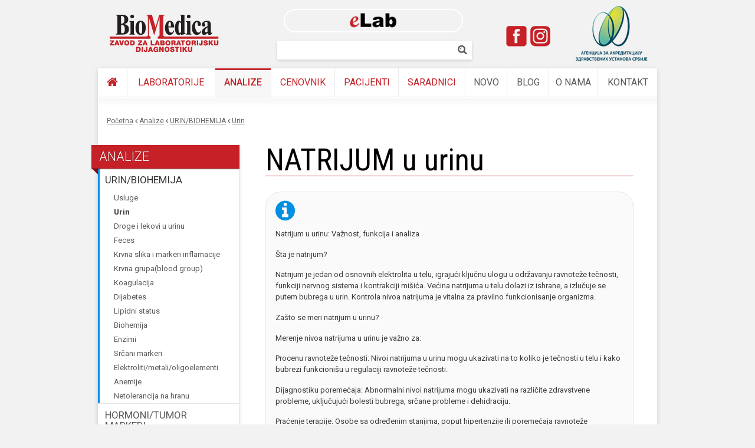

--- FILE ---
content_type: text/html; charset=utf-8
request_url: https://www.biomedicazavod.rs/analize/urinbiohemija/urin/natrijum-u-urinu
body_size: 10747
content:
<!DOCTYPE html PUBLIC "-//W3C//DTD XHTML+RDFa 1.0//EN"
  "http://www.w3.org/MarkUp/DTD/xhtml-rdfa-1.dtd">
<html xmlns="http://www.w3.org/1999/xhtml" xml:lang="en" version="XHTML+RDFa 1.0" dir="ltr"
  xmlns:content="http://purl.org/rss/1.0/modules/content/"
  xmlns:dc="http://purl.org/dc/terms/"
  xmlns:foaf="http://xmlns.com/foaf/0.1/"
  xmlns:og="http://ogp.me/ns#"
  xmlns:rdfs="http://www.w3.org/2000/01/rdf-schema#"
  xmlns:sioc="http://rdfs.org/sioc/ns#"
  xmlns:sioct="http://rdfs.org/sioc/types#"
  xmlns:skos="http://www.w3.org/2004/02/skos/core#"
  xmlns:xsd="http://www.w3.org/2001/XMLSchema#">

<head profile="http://www.w3.org/1999/xhtml/vocab">
  <meta http-equiv="Content-Type" content="text/html; charset=utf-8" />
<link rel="shortcut icon" href="https://www.biomedicazavod.rs/sites/default/files/favicon_0.ico" type="image/vnd.microsoft.icon" />
<meta name="generator" content="Drupal 7 (https://www.drupal.org)" />
<link rel="canonical" href="https://www.biomedicazavod.rs/analize/urinbiohemija/urin/natrijum-u-urinu" />
<link rel="shortlink" href="https://www.biomedicazavod.rs/node/71161" />
  <title>NATRIJUM u urinu | BioMedica</title>
  <link type="text/css" rel="stylesheet" href="https://www.biomedicazavod.rs/sites/default/files/css/css_xE-rWrJf-fncB6ztZfd2huxqgxu4WO-qwma6Xer30m4.css" media="all" />
<link type="text/css" rel="stylesheet" href="https://www.biomedicazavod.rs/sites/default/files/css/css_y5V-74fl2u3TPnO7Vzl0srF2_LEAmcANj4_-6qPJyxk.css" media="all" />
<link type="text/css" rel="stylesheet" href="https://www.biomedicazavod.rs/sites/default/files/css/css_R0M-o4Bzifp9dcn4TdHJR1ek5svK2WegCSaH4UKoEDM.css" media="all" />
<link type="text/css" rel="stylesheet" href="https://www.biomedicazavod.rs/sites/default/files/css/css_Qa4u6Jy5MYOqZTDI_xZUL4wds4BSpyRj07LIJSHphLA.css" media="all" />
<style type="text/css" media="all">
<!--/*--><![CDATA[/*><!--*/
#sliding-popup.sliding-popup-bottom,#sliding-popup.sliding-popup-bottom .eu-cookie-withdraw-banner,.eu-cookie-withdraw-tab{background:#c52127;}#sliding-popup.sliding-popup-bottom.eu-cookie-withdraw-wrapper{background:transparent}#sliding-popup .popup-content #popup-text h1,#sliding-popup .popup-content #popup-text h2,#sliding-popup .popup-content #popup-text h3,#sliding-popup .popup-content #popup-text p,#sliding-popup label,#sliding-popup div,.eu-cookie-compliance-secondary-button,.eu-cookie-withdraw-tab{color:#fff !important;}.eu-cookie-withdraw-tab{border-color:#fff;}.eu-cookie-compliance-more-button{color:#fff !important;}

/*]]>*/-->
</style>
<link type="text/css" rel="stylesheet" href="https://www.biomedicazavod.rs/sites/default/files/css/css_B3VckwjdcRJUB8XCjSPZN_VKKKzU6QiduLVYKpQBC_E.css" media="all" />
<link type="text/css" rel="stylesheet" href="https://www.biomedicazavod.rs/sites/default/files/css/css_2THG1eGiBIizsWFeexsNe1iDifJ00QRS9uSd03rY9co.css" media="print" />

<!--[if lte IE 7]>
<link type="text/css" rel="stylesheet" href="https://www.biomedicazavod.rs/sites/all/themes/biomedica/css/ie.css?sys7m3" media="all" />
<![endif]-->

<!--[if IE 6]>
<link type="text/css" rel="stylesheet" href="https://www.biomedicazavod.rs/sites/all/themes/biomedica/css/ie6.css?sys7m3" media="all" />
<![endif]-->
  <script type="text/javascript" src="https://www.biomedicazavod.rs/sites/all/modules/jquery_update/replace/jquery/1.8/jquery.min.js?v=1.8.2"></script>
<script type="text/javascript" src="https://www.biomedicazavod.rs/misc/jquery.once.js?v=1.2"></script>
<script type="text/javascript" src="https://www.biomedicazavod.rs/misc/drupal.js?sys7m3"></script>
<script type="text/javascript" src="https://www.biomedicazavod.rs/sites/all/modules/jquery_update/replace/ui/ui/minified/jquery.ui.core.min.js?v=1.10.2"></script>
<script type="text/javascript" src="https://www.biomedicazavod.rs/sites/all/modules/jquery_update/replace/ui/ui/minified/jquery.ui.widget.min.js?v=1.10.2"></script>
<script type="text/javascript" src="https://www.biomedicazavod.rs/sites/all/modules/jquery_update/replace/ui/ui/minified/jquery.ui.position.min.js?v=1.10.2"></script>
<script type="text/javascript" src="https://www.biomedicazavod.rs/sites/all/modules/jquery_update/replace/ui/ui/minified/jquery.ui.menu.min.js?v=1.10.2"></script>
<script type="text/javascript" src="https://www.biomedicazavod.rs/sites/all/modules/jquery_update/replace/ui/ui/minified/jquery.ui.autocomplete.min.js?v=1.10.2"></script>
<script type="text/javascript" src="https://www.biomedicazavod.rs/sites/all/modules/eu_cookie_compliance/js/jquery.cookie-1.4.1.min.js?v=1.4.1"></script>
<script type="text/javascript" src="https://www.biomedicazavod.rs/sites/all/libraries/colorbox/jquery.colorbox-min.js?sys7m3"></script>
<script type="text/javascript" src="https://www.biomedicazavod.rs/sites/all/modules/colorbox/js/colorbox.js?sys7m3"></script>
<script type="text/javascript" src="https://www.biomedicazavod.rs/sites/all/modules/search_autocomplete-7.x-4.0/search_autocomplete/js/jquery.autocomplete.js?sys7m3"></script>
<script type="text/javascript" src="https://www.biomedicazavod.rs/sites/all/modules/google_analytics/googleanalytics.js?sys7m3"></script>
<script type="text/javascript">
<!--//--><![CDATA[//><!--
(function(i,s,o,g,r,a,m){i["GoogleAnalyticsObject"]=r;i[r]=i[r]||function(){(i[r].q=i[r].q||[]).push(arguments)},i[r].l=1*new Date();a=s.createElement(o),m=s.getElementsByTagName(o)[0];a.async=1;a.src=g;m.parentNode.insertBefore(a,m)})(window,document,"script","//www.google-analytics.com/analytics.js","ga");ga("create", "UA-32373907-1", {"cookieDomain":"auto"});ga("send", "pageview");
//--><!]]>
</script>
<script type="text/javascript" src="https://www.biomedicazavod.rs/sites/all/libraries/mmenu/js/jquery.mmenu.min.js?sys7m3"></script>
<script type="text/javascript" src="https://www.biomedicazavod.rs/sites/all/libraries/superfish/superfish.js?sys7m3"></script>
<script type="text/javascript" src="https://www.biomedicazavod.rs/sites/all/libraries/superfish/supposition.js?sys7m3"></script>
<script type="text/javascript" src="https://www.biomedicazavod.rs/sites/all/libraries/superfish/jquery.hoverIntent.minified.js?sys7m3"></script>
<script type="text/javascript" src="https://www.biomedicazavod.rs/sites/all/libraries/superfish/supersubs.js?sys7m3"></script>
<script type="text/javascript" src="https://www.biomedicazavod.rs/sites/all/modules/superfish/superfish.js?sys7m3"></script>
<script type="text/javascript" src="https://www.biomedicazavod.rs/sites/all/themes/biomedica/js/mmenu-light.js?sys7m3"></script>
<script type="text/javascript" src="https://www.biomedicazavod.rs/sites/all/themes/biomedica/js/script.js?sys7m3"></script>
<script type="text/javascript">
<!--//--><![CDATA[//><!--
jQuery.extend(Drupal.settings, {"basePath":"\/","pathPrefix":"","ajaxPageState":{"theme":"biomedica","theme_token":"eSpHqhS_F8NvaKiKYBYUBesldgWfhU8PB3pg1LkatpA","js":{"0":1,"sites\/all\/modules\/eu_cookie_compliance\/js\/eu_cookie_compliance.js":1,"sites\/all\/modules\/jquery_update\/replace\/jquery\/1.8\/jquery.min.js":1,"misc\/jquery.once.js":1,"misc\/drupal.js":1,"sites\/all\/modules\/jquery_update\/replace\/ui\/ui\/minified\/jquery.ui.core.min.js":1,"sites\/all\/modules\/jquery_update\/replace\/ui\/ui\/minified\/jquery.ui.widget.min.js":1,"sites\/all\/modules\/jquery_update\/replace\/ui\/ui\/minified\/jquery.ui.position.min.js":1,"sites\/all\/modules\/jquery_update\/replace\/ui\/ui\/minified\/jquery.ui.menu.min.js":1,"sites\/all\/modules\/jquery_update\/replace\/ui\/ui\/minified\/jquery.ui.autocomplete.min.js":1,"sites\/all\/modules\/eu_cookie_compliance\/js\/jquery.cookie-1.4.1.min.js":1,"sites\/all\/libraries\/colorbox\/jquery.colorbox-min.js":1,"sites\/all\/modules\/colorbox\/js\/colorbox.js":1,"sites\/all\/modules\/search_autocomplete-7.x-4.0\/search_autocomplete\/js\/jquery.autocomplete.js":1,"sites\/all\/modules\/google_analytics\/googleanalytics.js":1,"1":1,"sites\/all\/libraries\/mmenu\/js\/jquery.mmenu.min.js":1,"sites\/all\/libraries\/superfish\/superfish.js":1,"sites\/all\/libraries\/superfish\/supposition.js":1,"sites\/all\/libraries\/superfish\/jquery.hoverIntent.minified.js":1,"sites\/all\/libraries\/superfish\/supersubs.js":1,"sites\/all\/modules\/superfish\/superfish.js":1,"sites\/all\/themes\/biomedica\/js\/mmenu-light.js":1,"sites\/all\/themes\/biomedica\/js\/script.js":1},"css":{"modules\/system\/system.base.css":1,"modules\/system\/system.menus.css":1,"modules\/system\/system.messages.css":1,"modules\/system\/system.theme.css":1,"misc\/ui\/jquery.ui.core.css":1,"misc\/ui\/jquery.ui.theme.css":1,"misc\/ui\/jquery.ui.menu.css":1,"misc\/ui\/jquery.ui.autocomplete.css":1,"sites\/all\/modules\/date\/date_api\/date.css":1,"modules\/field\/theme\/field.css":1,"modules\/node\/node.css":1,"modules\/search\/search.css":1,"modules\/user\/user.css":1,"sites\/all\/modules\/views\/css\/views.css":1,"sites\/all\/modules\/ckeditor\/css\/ckeditor.css":1,"sites\/all\/libraries\/colorbox\/example2\/colorbox.css":1,"sites\/all\/modules\/ctools\/css\/ctools.css":1,"sites\/all\/modules\/custompage\/custompage.css":1,"sites\/all\/modules\/panels\/css\/panels.css":1,"sites\/all\/modules\/search_autocomplete-7.x-4.0\/search_autocomplete\/css\/themes\/user-blue.css":1,"sites\/all\/modules\/search_autocomplete-7.x-4.0\/search_autocomplete\/css\/themes\/basic-green.css":1,"sites\/all\/modules\/eu_cookie_compliance\/css\/eu_cookie_compliance.css":1,"sites\/all\/libraries\/mmenu\/css\/jquery.mmenu.css":1,"sites\/all\/libraries\/superfish\/css\/superfish.css":1,"0":1,"sites\/all\/themes\/biomedica\/css\/layout.css":1,"sites\/all\/themes\/biomedica\/css\/style.css":1,"sites\/all\/themes\/biomedica\/css\/mobile.css":1,"sites\/all\/themes\/biomedica\/css\/colors.css":1,"sites\/all\/themes\/biomedica\/css\/fonts.css":1,"sites\/all\/themes\/biomedica\/css\/mmenu-light.css":1,"sites\/all\/themes\/biomedica\/css\/print.css":1,"sites\/all\/themes\/biomedica\/css\/ie.css":1,"sites\/all\/themes\/biomedica\/css\/ie6.css":1}},"colorbox":{"transition":"elastic","speed":"500","opacity":"0.85","slideshow":false,"slideshowAuto":true,"slideshowSpeed":"2500","slideshowStart":"start slideshow","slideshowStop":"stop slideshow","current":"{current} of {total}","previous":"\u00ab Prev","next":"Next \u00bb","close":"Close","overlayClose":true,"maxWidth":"98%","maxHeight":"98%","initialWidth":"300","initialHeight":"250","fixed":true,"scrolling":true,"mobiledetect":true,"mobiledevicewidth":"480px"},"search_autocomplete":{"form1":{"selector":"#search-form[action=\u0022\/search\/node\u0022] #edit-keys","minChars":"3","max_sug":"10","no_results":"-- Nema rezultate --","type":"internal","datas":"https:\/\/www.biomedicazavod.rs\/search_autocomplete\/autocomplete\/1\/","fid":"1","theme":"basic-green","auto_submit":"1","auto_redirect":"1"},"form2":{"selector":"#search-form[action=\u0022\/search\/user\u0022] #edit-keys","minChars":"3","max_sug":"10","no_results":"-- no results --","type":"internal","datas":"https:\/\/www.biomedicazavod.rs\/","fid":"2","theme":"user-blue","auto_submit":"1","auto_redirect":"1"},"form3":{"selector":"#edit-search-block-form--2","minChars":"3","max_sug":"10","no_results":"-- Nema rezultate --","type":"internal","datas":"https:\/\/www.biomedicazavod.rs\/search_autocomplete\/autocomplete\/3\/","fid":"3","theme":"basic-green","auto_submit":"1","auto_redirect":"1"}},"eu_cookie_compliance":{"popup_enabled":1,"popup_agreed_enabled":0,"popup_hide_agreed":0,"popup_clicking_confirmation":false,"popup_scrolling_confirmation":false,"popup_html_info":"\u003Cdiv class=\u0022eu-cookie-compliance-banner eu-cookie-compliance-banner-info eu-cookie-compliance-banner--opt-in\u0022\u003E\n  \u003Cdiv class=\u0022popup-content info\u0022\u003E\n    \u003Cdiv id=\u0022popup-text\u0022\u003E\n      \u003Ch2\u003E\u003Cspan\u003ENa\u0161i\u00a0veb-sajt\u00a0koristi\u00a0kola\u010di\u0107e kako bi vam\u00a0omogu\u0107ili najbolje korisni\u010dko iskustvo i\u00a0za analizu prometa\u003C\/span\u003E\u003C\/h2\u003E\n\u003Cp\u003EAko nastavite da koristite na\u0161e veb-stranice, saglasni ste sa kori\u0161\u0107enjem na\u0161ih kola\u010di\u0107a.\u003C\/p\u003E\n              \u003Cbutton type=\u0022button\u0022 class=\u0022find-more-button eu-cookie-compliance-more-button\u0022\u003EPolitika privatnosti\u003C\/button\u003E\n          \u003C\/div\u003E\n    \n    \u003Cdiv id=\u0022popup-buttons\u0022 class=\u0022\u0022\u003E\n      \u003Cbutton type=\u0022button\u0022 class=\u0022agree-button eu-cookie-compliance-secondary-button\u0022\u003EOK, sla\u017eem se\u003C\/button\u003E\n              \u003Cbutton type=\u0022button\u0022 class=\u0022decline-button eu-cookie-compliance-default-button\u0022 \u003ENe, hvala\u003C\/button\u003E\n          \u003C\/div\u003E\n  \u003C\/div\u003E\n\u003C\/div\u003E","use_mobile_message":false,"mobile_popup_html_info":"\u003Cdiv class=\u0022eu-cookie-compliance-banner eu-cookie-compliance-banner-info eu-cookie-compliance-banner--opt-in\u0022\u003E\n  \u003Cdiv class=\u0022popup-content info\u0022\u003E\n    \u003Cdiv id=\u0022popup-text\u0022\u003E\n      \u003Ch2\u003EWe use cookies on this site to enhance your user experience\u003C\/h2\u003E\n\u003Cp\u003EBy tapping the Accept button, you agree to us doing so.\u003C\/p\u003E\n              \u003Cbutton type=\u0022button\u0022 class=\u0022find-more-button eu-cookie-compliance-more-button\u0022\u003EPolitika privatnosti\u003C\/button\u003E\n          \u003C\/div\u003E\n    \n    \u003Cdiv id=\u0022popup-buttons\u0022 class=\u0022\u0022\u003E\n      \u003Cbutton type=\u0022button\u0022 class=\u0022agree-button eu-cookie-compliance-secondary-button\u0022\u003EOK, sla\u017eem se\u003C\/button\u003E\n              \u003Cbutton type=\u0022button\u0022 class=\u0022decline-button eu-cookie-compliance-default-button\u0022 \u003ENe, hvala\u003C\/button\u003E\n          \u003C\/div\u003E\n  \u003C\/div\u003E\n\u003C\/div\u003E\n","mobile_breakpoint":"768","popup_html_agreed":"\u003Cdiv\u003E\n  \u003Cdiv class=\u0022popup-content agreed\u0022\u003E\n    \u003Cdiv id=\u0022popup-text\u0022\u003E\n      \u003Ch2\u003EThank you for accepting cookies\u003C\/h2\u003E\n\u003Cp\u003EYou can now hide this message or find out more about cookies.\u003C\/p\u003E\n    \u003C\/div\u003E\n    \u003Cdiv id=\u0022popup-buttons\u0022\u003E\n      \u003Cbutton type=\u0022button\u0022 class=\u0022hide-popup-button eu-cookie-compliance-hide-button\u0022\u003EHide\u003C\/button\u003E\n              \u003Cbutton type=\u0022button\u0022 class=\u0022find-more-button eu-cookie-compliance-more-button-thank-you\u0022 \u003EMore info\u003C\/button\u003E\n          \u003C\/div\u003E\n  \u003C\/div\u003E\n\u003C\/div\u003E","popup_use_bare_css":false,"popup_height":"auto","popup_width":"100%","popup_delay":1000,"popup_link":"https:\/\/www.biomedicazavod.rs\/privatnost","popup_link_new_window":1,"popup_position":null,"fixed_top_position":1,"popup_language":"en","store_consent":false,"better_support_for_screen_readers":0,"reload_page":0,"domain":"","domain_all_sites":0,"popup_eu_only_js":0,"cookie_lifetime":"100","cookie_session":false,"disagree_do_not_show_popup":0,"method":"opt_in","whitelisted_cookies":"","withdraw_markup":"\u003Cbutton type=\u0022button\u0022 class=\u0022eu-cookie-withdraw-tab\u0022\u003EPrivacy settings\u003C\/button\u003E\n\u003Cdiv class=\u0022eu-cookie-withdraw-banner\u0022\u003E\n  \u003Cdiv class=\u0022popup-content info\u0022\u003E\n    \u003Cdiv id=\u0022popup-text\u0022\u003E\n      \u003Cp\u003E\u003Cspan\u003ENa\u0161i\u00a0web sajt\u00a0koristi\u00a0kola\u010di\u0107e kako bi vam\u00a0omogu\u0107ili najbolje korisni\u010dko iskustvo i\u00a0za analizu \u003C\/span\u003Esaobra\u0107aja\u003C\/p\u003E\n\u003Cp\u003EYou have given your consent for us to set cookies.\u003C\/p\u003E\n    \u003C\/div\u003E\n    \u003Cdiv id=\u0022popup-buttons\u0022\u003E\n      \u003Cbutton type=\u0022button\u0022 class=\u0022eu-cookie-withdraw-button\u0022\u003EWithdraw consent\u003C\/button\u003E\n    \u003C\/div\u003E\n  \u003C\/div\u003E\n\u003C\/div\u003E\n","withdraw_enabled":false,"withdraw_button_on_info_popup":0,"cookie_categories":[],"enable_save_preferences_button":1,"fix_first_cookie_category":1,"select_all_categories_by_default":0},"googleanalytics":{"trackOutbound":1,"trackMailto":1,"trackDownload":1,"trackDownloadExtensions":"7z|aac|arc|arj|asf|asx|avi|bin|csv|doc(x|m)?|dot(x|m)?|exe|flv|gif|gz|gzip|hqx|jar|jpe?g|js|mp(2|3|4|e?g)|mov(ie)?|msi|msp|pdf|phps|png|ppt(x|m)?|pot(x|m)?|pps(x|m)?|ppam|sld(x|m)?|thmx|qtm?|ra(m|r)?|sea|sit|tar|tgz|torrent|txt|wav|wma|wmv|wpd|xls(x|m|b)?|xlt(x|m)|xlam|xml|z|zip"},"urlIsAjaxTrusted":{"\/analize\/urinbiohemija\/urin\/natrijum-u-urinu":true},"superfish":[{"id":"1","sf":{"delay":"300","animation":{"opacity":"show"},"speed":300,"autoArrows":true,"dropShadows":true,"disableHI":false},"plugins":{"supposition":true,"bgiframe":false,"supersubs":{"minWidth":"12","maxWidth":"27","extraWidth":1}}},{"id":"2","sf":{"animation":{"opacity":"show","height":"show"},"speed":"\u0027fast\u0027","autoArrows":true,"dropShadows":true,"disableHI":false},"plugins":{"supposition":true,"bgiframe":false,"supersubs":{"minWidth":"12","maxWidth":"27","extraWidth":1}}},{"id":"4","sf":{"animation":{"opacity":"show","height":"show"},"speed":"\u0027fast\u0027","autoArrows":false,"dropShadows":false,"disableHI":false},"plugins":{"supposition":false,"bgiframe":false}}]});
//--><!]]>
</script>
  <link href='https://fonts.googleapis.com/css?family=Roboto:300,400,500,700,900&subset=latin,latin-ext' rel='stylesheet' type='text/css'>
  <link href='https://fonts.googleapis.com/css?family=Roboto+Condensed:400,300,700&subset=latin,latin-ext' rel='stylesheet' type='text/css'>
  <meta name="viewport" content="width=device-width, initial-scale=1.0">
  </head>
<body class="html not-front not-logged-in one-sidebar sidebar-first page-node page-node- page-node-71161 node-type-a-analiza triptych" >
  <div id="skip-link">
    <a href="#main-content" class="element-invisible element-focusable">Skip to main content</a>
  </div>
    <div id="page-wrapper"><div id="page">

  <div id="header" class="without-secondary-menu"><div class="section clearfix">

      <div id="nav-bar" style="display:none;">
        <a id="menu-show" href="#mobile-menu"><i class="icon-reorder"></i></a>
        <a id="mobile-logo" href="/"><img src="/sites/default/files/biomedica-logo-white.svg" alt="Biomedica"></a>
        <a id="search-show"><i class="icon-search"></i></a>
        <div id="nav-buttons">
          <!--<a href="https://elab.biomedicazavod.rs/app/login" id="bag"><i class="icon-beaker"></i> <span id="bag-price">eLab</span></a>-->		  <a href="https://elab.biomedicazavod.rs/app/login" id="elab"> <img src="https://www.biomedicazavod.rs/sites/all/themes/biomedica/images/elab.png"></a>
                  </div>
      </div>


          <a href="/" title="Home" rel="home" id="logo">
        <img src="https://www.biomedicazavod.rs/sites/default/files/logo-biomedica-laboratorija.png" alt="Laboratorija BioMedica Beograd" />
      </a>
    
    	<a href="https://elab.biomedicazavod.rs/app/login" id="btn-elab"><img src="https://www.biomedicazavod.rs/sites/all/themes/biomedica/images/elab.png"></a>
	<a href="/o-nama/akreditacije" id="akreditacija"><img src="/sites/all/themes/biomedica/images/akreditacija-laboratorija-srbija.png" alt="Akreditovana laboratorija"></a>
	<a href="https://www.facebook.com/BioMedicaSlavija/" target="_blank" id="facebook" class="social-buttons" alt="Laboratorije BioMedica na Facebook-u" title="Laboratorije BioMedica na Facebook-u"></a>
	<a href="https://www.instagram.com/biomedica_laboratorije/" target="_blank" id="instagram" class="social-buttons" alt="Laboratorije BioMedica na Instagram-u" title="Laboratorije BioMedica na Instagram-u"></a>
      <div class="region region-header">
    <div id="block-search-form" class="block block-search">

    <h2 class="element-invisible">Pretrazi</h2>
  
  <div class="content">
    <form action="/analize/urinbiohemija/urin/natrijum-u-urinu" method="post" id="search-block-form" accept-charset="UTF-8"><div><div class="container-inline">
    <div class="form-item form-type-textfield form-item-search-block-form">
  <label class="element-invisible" for="edit-search-block-form--2">Pretraživanje </label>
 <input title="Enter the terms you wish to search for." type="text" id="edit-search-block-form--2" name="search_block_form" value="" size="15" maxlength="128" class="form-text" />
</div>
<div class="form-actions form-wrapper" id="edit-actions"><input type="submit" id="edit-submit" name="op" value="Pretraživanje" class="form-submit" /></div><input type="hidden" name="form_build_id" value="form-J9ri3mKBz1gtMB_FUUOsSoUi_Hu8oFL6ac836e8c2kc" />
<input type="hidden" name="form_id" value="search_block_form" />
</div>
</div></form>  </div>
</div>
  </div>



  </div></div> <!-- /.section, /#header -->

  <div id="dimmer"></div>  

  <div id="main-wrapper" class="clearfix">
    <div id="main" class="clearfix">  
            <div id="main-menu" class="navigation">
        <div class="region region-main-menu-top">
    <div id="block-superfish-1" class="block block-superfish">

    
  <div class="content">
    <ul id="superfish-1" class="menu sf-menu sf-main-menu sf-horizontal sf-style-none sf-total-items-10 sf-parent-items-1 sf-single-items-9"><li id="menu-364-1" class="first odd sf-item-1 sf-depth-1 sf-no-children"><a href="/" title="Početna" class="sf-depth-1"><i class="icon-home"></i></a></li><li id="menu-366-1" class="middle even sf-item-2 sf-depth-1 sf-total-children-3 sf-parent-children-0 sf-single-children-3 menuparent"><a href="/laboratorije" title="" class="sf-depth-1 menuparent">Laboratorije</a><ul><li id="menu-789-1" class="first odd sf-item-1 sf-depth-2 sf-no-children"><div class="menu-views"><h1>Zavod za laboratorijsku dijagnostiku “BioMedica” Beograd</h1><div class="view view-laboratorije-list view-id-laboratorije_list view-display-id-beograd_list view-dom-id-668b1aa68a9f82dfd6bad1ba7096deb5">
        
  
  
      <div class="view-content">
        <div class="views-row views-row-1 views-row-odd views-row-first">
      
  <div class="views-field views-field-title">        <span class="field-content"><a href="/laboratorije/beograd">Slavija (24h)</a></span>  </div>  </div>
  <div class="views-row views-row-2 views-row-even">
      
  <div class="views-field views-field-title">        <span class="field-content"><a href="/laboratorije/banovo-brdo">Banovo Brdo</a></span>  </div>  </div>
  <div class="views-row views-row-3 views-row-odd views-row-last">
      
  <div class="views-field views-field-title">        <span class="field-content"><a href="/laboratorije/novi-beograd">Novi Beograd</a></span>  </div>  </div>
    </div>
  
  
  
  
  
  
</div></div></li><li id="menu-790-1" class="middle even sf-item-2 sf-depth-2 sf-no-children"><div class="menu-views"><h1>Biohemijske laboratorije “BioMedica” u Beogradu</h1><div class="view view-laboratorije-list view-id-laboratorije_list view-display-id-ostale_list view-dom-id-c823dcb1ab5a866e26cf4e4a88b838b6">
        
  
  
      <div class="view-content">
        <div class="views-row views-row-1 views-row-odd views-row-first">
      
  <div class="views-field views-field-title">        <span class="field-content"><a href="/laboratorije/bezanijska-kosa">Bežanijska kosa</a></span>  </div>  </div>
  <div class="views-row views-row-2 views-row-even">
      
  <div class="views-field views-field-title">        <span class="field-content"><a href="/laboratorije/bogoslovija">Bogoslovija</a></span>  </div>  </div>
  <div class="views-row views-row-3 views-row-odd">
      
  <div class="views-field views-field-title">        <span class="field-content"><a href="/laboratorije/borca">Borča</a></span>  </div>  </div>
  <div class="views-row views-row-4 views-row-even">
      
  <div class="views-field views-field-title">        <span class="field-content"><a href="/laboratorije/karaburma">Karaburma</a></span>  </div>  </div>
  <div class="views-row views-row-5 views-row-odd">
      
  <div class="views-field views-field-title">        <span class="field-content"><a href="/laboratorije/kara%C4%91or%C4%91ev-park">Karađorđev park</a></span>  </div>  </div>
  <div class="views-row views-row-6 views-row-even">
      
  <div class="views-field views-field-title">        <span class="field-content"><a href="/laboratorije/novi-beograd-2">Novi Beograd 2</a></span>  </div>  </div>
  <div class="views-row views-row-7 views-row-odd">
      
  <div class="views-field views-field-title">        <span class="field-content"><a href="/laboratorije/obrenovac">Obrenovac</a></span>  </div>  </div>
  <div class="views-row views-row-8 views-row-even">
      
  <div class="views-field views-field-title">        <span class="field-content"><a href="/laboratorije/palilula">Palilula</a></span>  </div>  </div>
  <div class="views-row views-row-9 views-row-odd">
      
  <div class="views-field views-field-title">        <span class="field-content"><a href="/laboratorije/pijaca-kalenic">Pijaca Kalenić</a></span>  </div>  </div>
  <div class="views-row views-row-10 views-row-even">
      
  <div class="views-field views-field-title">        <span class="field-content"><a href="/laboratorije/stepa-stepanovic">Stepa Stepanović</a></span>  </div>  </div>
  <div class="views-row views-row-11 views-row-odd">
      
  <div class="views-field views-field-title">        <span class="field-content"><a href="/laboratorije/zemun">Zemun</a></span>  </div>  </div>
  <div class="views-row views-row-12 views-row-even">
      
  <div class="views-field views-field-title">        <span class="field-content"><a href="/laboratorije/zvezdara">Zvezdara</a></span>  </div>  </div>
  <div class="views-row views-row-13 views-row-odd">
      
  <div class="views-field views-field-title">        <span class="field-content"><a href="/laboratorije/zvezdara-dom-zdravlja">Zvezdara (Dom zdravlja)</a></span>  </div>  </div>
  <div class="views-row views-row-14 views-row-even">
      
  <div class="views-field views-field-title">        <span class="field-content"><a href="/laboratorije/vinc%D0%B0">Vinča</a></span>  </div>  </div>
  <div class="views-row views-row-15 views-row-odd views-row-last">
      
  <div class="views-field views-field-title">        <span class="field-content"><a href="/laboratorije/mladenovac">Mladenovac</a></span>  </div>  </div>
    </div>
  
  
  
  
  
  
</div></div></li><li id="menu-1036-1" class="last odd sf-item-3 sf-depth-2 sf-no-children"><div class="menu-views"><h1>Biohemijske laboratorije “BioMedica” u Srbiji</h1><div class="view view-laboratorije-list view-id-laboratorije_list view-display-id-srbija_list view-dom-id-676c4f81ec2ef599bb5f53afb70e43bb">
        
  
  
      <div class="view-content">
        <div class="views-row views-row-1 views-row-odd views-row-first">
      
  <div class="views-field views-field-title">        <span class="field-content"><a href="/laboratorije/aran%C4%91elovac">Aranđelovac</a></span>  </div>  </div>
  <div class="views-row views-row-2 views-row-even">
      
  <div class="views-field views-field-title">        <span class="field-content"><a href="/laboratorije/bajina-ba%C5%A1ta">Bajina Bašta</a></span>  </div>  </div>
  <div class="views-row views-row-3 views-row-odd">
      
  <div class="views-field views-field-title">        <span class="field-content"><a href="/laboratorije/bela-crkva">Bela Crkva</a></span>  </div>  </div>
  <div class="views-row views-row-4 views-row-even">
      
  <div class="views-field views-field-title">        <span class="field-content"><a href="/laboratorije/cuprija">Ćuprija</a></span>  </div>  </div>
  <div class="views-row views-row-5 views-row-odd">
      
  <div class="views-field views-field-title">        <span class="field-content"><a href="/laboratorije/loznica">Loznica</a></span>  </div>  </div>
  <div class="views-row views-row-6 views-row-even">
      
  <div class="views-field views-field-title">        <span class="field-content"><a href="/laboratorije/novi-banovci">Novi Banovci</a></span>  </div>  </div>
  <div class="views-row views-row-7 views-row-odd">
      
  <div class="views-field views-field-title">        <span class="field-content"><a href="/laboratorije/pancevo-dom-zdravlja">Pančevo (Dom zdravlja)</a></span>  </div>  </div>
  <div class="views-row views-row-8 views-row-even">
      
  <div class="views-field views-field-title">        <span class="field-content"><a href="/laboratorije/pancevo-centar-0">Pančevo Centar</a></span>  </div>  </div>
  <div class="views-row views-row-9 views-row-odd">
      
  <div class="views-field views-field-title">        <span class="field-content"><a href="/laboratorije/pancevo-centar">Pančevo Centar</a></span>  </div>  </div>
  <div class="views-row views-row-10 views-row-even">
      
  <div class="views-field views-field-title">        <span class="field-content"><a href="/laboratorije/para%C4%87in">Paraćin</a></span>  </div>  </div>
  <div class="views-row views-row-11 views-row-odd">
      
  <div class="views-field views-field-title">        <span class="field-content"><a href="/laboratorije/smederevska-palanka">Smederevska Palanka</a></span>  </div>  </div>
  <div class="views-row views-row-12 views-row-even">
      
  <div class="views-field views-field-title">        <span class="field-content"><a href="/laboratorije/velika-plana">Velika Plana</a></span>  </div>  </div>
  <div class="views-row views-row-13 views-row-odd views-row-last">
      
  <div class="views-field views-field-title">        <span class="field-content"><a href="/laboratorije/jagodina">Jagodina</a></span>  </div>  </div>
    </div>
  
  
  
  
  
  
</div></div></li></ul></li><li id="menu-362-1" class="active-trail middle odd sf-item-3 sf-depth-1 sf-no-children"><a href="/analize" title="" class="sf-depth-1">Analize</a></li><li id="menu-949-1" class="middle even sf-item-4 sf-depth-1 sf-no-children"><a href="/cenovnik" title="" class="sf-depth-1">Cenovnik</a></li><li id="menu-369-1" class="middle odd sf-item-5 sf-depth-1 sf-no-children"><a href="/pacijenti" title="" class="sf-depth-1">Pacijenti</a></li><li id="menu-370-1" class="middle even sf-item-6 sf-depth-1 sf-no-children"><a href="/saradnici" title="" class="sf-depth-1">Saradnici</a></li><li id="menu-1198-1" class="middle odd sf-item-7 sf-depth-1 sf-no-children"><a href="/novo" title="" class="sf-depth-1">Novo</a></li><li id="menu-1208-1" class="middle even sf-item-8 sf-depth-1 sf-no-children"><a href="/blog" title="" class="sf-depth-1">Blog</a></li><li id="menu-914-1" class="middle odd sf-item-9 sf-depth-1 sf-no-children"><a href="/o-nama" title="" class="sf-depth-1">O nama</a></li><li id="menu-983-1" class="last even sf-item-10 sf-depth-1 sf-no-children"><a href="/kontakt" class="sf-depth-1">Kontakt</a></li></ul>  </div>
</div>
  </div>
    </div> <!-- End Main Menu Top -->
    <div class="clearfix"></div>  
    
    
    <!-- The following code is obsolete - Superfish menu is used -->
        <!-- End The following code is obsolete - Superfish menu is used -->
     
                <div id="breadcrumb"><h2 class="element-invisible">You are here</h2><div class="breadcrumb" xmlns:v="http://rdf.data-vocabulary.org/#"><span class="inline odd first" typeof="v:Breadcrumb"><a href="https://www.biomedicazavod.rs/" rel="v:url" property="v:title">Početna</a></span> <span class="delimiter"><i class="icon-angle-left"></i></span> <span class="inline even" typeof="v:Breadcrumb"><a href="https://www.biomedicazavod.rs/analize" rel="v:url" property="v:title">Analize</a></span> <span class="delimiter"><i class="icon-angle-left"></i></span> <span class="inline odd" typeof="v:Breadcrumb"><a href="https://www.biomedicazavod.rs/analize/urinbiohemija" rel="v:url" property="v:title">URIN/BIOHEMIJA</a></span> <span class="delimiter"><i class="icon-angle-left"></i></span> <span class="inline even last" typeof="v:Breadcrumb"><a href="https://www.biomedicazavod.rs/analize/urinbiohemija/urin" rel="v:url" property="v:title">URIN</a></span></div></div>
           <a id="main-content"></a>
            
      <div id="content" class="column"><div class="section">              
                <h1 class="title" id="page-title">
      NATRIJUM u urinu    </h1>
          <div class="tabs">
          </div>
            
  
  <div id="node-71161" class="node node-a-analiza node-promoted node-full clearfix" about="/analize/urinbiohemija/urin/natrijum-u-urinu" typeof="sioc:Item foaf:Document">
 
  <div class="content clearfix">
        
  </div>
  <div class="view view-analize view-id-analize view-display-id-analiza_main view-dom-id-0dfa6234dd10a96e481462c88cf16139">
        
  
  
      <div class="view-content">
        <div class="views-row views-row-1 views-row-odd views-row-first views-row-last">
      
  <div class="views-field views-field-field-a-analiza-opis">        <div class="field-content"><p>
Natrijum u urinu: Važnost, funkcija i analiza</p>
<p>Šta je natrijum?</p>
<p>Natrijum je jedan od osnovnih elektrolita u telu, igrajući ključnu ulogu u održavanju ravnoteže tečnosti, funkciji nervnog sistema i kontrakciji mišića. Većina natrijuma u telu dolazi iz ishrane, a izlučuje se putem bubrega u urin. Kontrola nivoa natrijuma je vitalna za pravilno funkcionisanje organizma.</p>
<p>Zašto se meri natrijum u urinu?</p>
<p>Merenje nivoa natrijuma u urinu je važno za:</p>
<p>Procenu ravnoteže tečnosti: Nivoi natrijuma u urinu mogu ukazivati na to koliko je tečnosti u telu i kako bubrezi funkcionišu u regulaciji ravnoteže tečnosti.</p>
<p>Dijagnostiku poremećaja: Abnormalni nivoi natrijuma mogu ukazivati na različite zdravstvene probleme, uključujući bolesti bubrega, srčane probleme i dehidraciju.</p>
<p>Praćenje terapije: Osobe sa određenim stanjima, poput hipertenzije ili poremećaja ravnoteže elektrolita, mogu biti podvrgnute redovnom testiranju natrijuma u urinu kako bi se pratila efikasnost tretmana.</p>
<p>Kako se meri nivo natrijuma u urinu?</p>
<p>Testiranje se obično sprovodi analizom uzorka urina, koji može biti sakupljen kao pojedinačni uzorak ili kao 24-časovni uzorak. U 24-časovnom testu, pacijent sakuplja sav urin tokom jednog dana, što omogućava preciznu procenu ukupnog izlučivanja natrijuma.</p>
<p>Povišeni nivoi natrijuma u urinu (natrijumura):</p>
<p>Povišeni nivoi natrijuma u urinu mogu biti uzrokovani:</p>
<p>Dehidracijom: Kada je telo dehidrirano, bubrezi zadržavaju više natrijuma, što može povećati nivo u urinu.</p>
<p>Visokim unosom natrijuma: Prekomerni unos soli u ishrani može rezultirati povišenim nivoima natrijuma u urinu.</p>
<p>Bolestima bubrega: Neki poremećaji mogu uticati na sposobnost bubrega da pravilno izlučuju natrijum.</p>
<p>Sniženi nivoi natrijuma u urinu (hiponatremija):</p>
<p>Niski nivoi natrijuma u urinu mogu biti rezultat:</p>
<p>Prekomerne hidratacije: Povećani unos tečnosti može razrediti nivo natrijuma u telu.</p>
<p>Bolesti bubrega: Oštećenje bubrega može smanjiti sposobnost bubrega da zadrže natrijum.</p>
<p>Hormonski poremećaji: Stanja kao što su Addisonova bolest ili sindrom neadekvatne sekrecije antidiuretskog hormona (SIADH) mogu uzrokovati snižavanje nivoa natrijuma.</p>
<p>Kada se preporučuje testiranje?</p>
<p>Testiranje nivoa natrijuma u urinu može se preporučiti u sledećim situacijama:</p>
<p>Osobe sa simptomima dehidracije: Kao što su suva usta, slabost ili vrtoglavica.</p>
<p>Pacijenti sa bolestima bubrega: Kako bi se procenila funkcija bubrega i njihova sposobnost zadržavanja natrijuma.</p>
<p>Osobe sa poremećajima ravnoteže elektrolita: U cilju praćenja nivoa natrijuma i efikasnosti tretmana.</p>
<p>Lečenje povišenih ili sniženih nivoa natrijuma:</p>
<p>Lečenje abnormalnih nivoa natrijuma može uključivati:</p>
<p>Promene u ishrani: Smanjenje ili povećanje unosa natrijuma u zavisnosti od specifičnog problema.</p>
<p>Hidratacija: Uzimanje dovoljno tečnosti može pomoći u održavanju ravnoteže natrijuma.</p>
<p>Lekove: U nekim slučajevima, lekovi mogu biti potrebni za regulisanje nivoa natrijuma i ravnoteže tečnosti.</p>
<p>Zaključak</p>
<p>Analiza natrijuma u urinu je važan alat za procenu zdravlja bubrega, ravnoteže tečnosti i opšteg stanja organizma. Određivanje nivoa natrijuma može pomoći u dijagnozi raznih zdravstvenih problema i omogućiti pravilan tretman. Redovno testiranje i pravovremene intervencije ključni su za održavanje optimalnog zdravlja.</p></div>  </div>  
  <div class="views-field views-field-field-a-sca-cena">    <span class="views-label views-label-field-a-sca-cena">Cena: </span>    <span class="field-content">160,00 din.</span>  </div>  </div>
    </div>
  
  
  
  
  
  
</div><div class="view view-analize view-id-analize view-display-id-analiza_siblings view-dom-id-c14bec6da630ab684af04d62e8ec0110">
        
  
  
      <div class="view-content">
        <h3><a href="/analize/urinbiohemija/urin">URIN</a></h3>
<table class="views-view-grid cols-2">
  
  <tbody>
          <tr class="row-1 row-first">
                  <td class="col-1 col-first">
              
  <div class="views-field views-field-title">        <span class="field-content"><a href="/analize/urinbiohemija/urin/alfa-amilaza-u-urinu">ALFA AMILAZA u urinu</a></span>  </div>          </td>
                  <td class="col-2 col-last">
              
  <div class="views-field views-field-title">        <span class="field-content"><a href="/analize/urinbiohemija/urin/klirens-kreatinina">KLIRENS KREATININA</a></span>  </div>          </td>
              </tr>
          <tr class="row-2">
                  <td class="col-1 col-first">
              
  <div class="views-field views-field-title">        <span class="field-content"><a href="/analize/urinbiohemija/urin/alkohol-u-urinu">ALKOHOL u urinu</a></span>  </div>          </td>
                  <td class="col-2 col-last">
              
  <div class="views-field views-field-title">        <span class="field-content"><a href="/analize/urinbiohemija/urin/klirens-uree">KLIRENS UREE</a></span>  </div>          </td>
              </tr>
          <tr class="row-3">
                  <td class="col-1 col-first">
              
  <div class="views-field views-field-title">        <span class="field-content"><a href="/analize/urinbiohemija/urin/antimon-u-urinu">ANTIMON u urinu</a></span>  </div>          </td>
                  <td class="col-2 col-last">
              
  <div class="views-field views-field-title">        <span class="field-content"><a href="/analize/urinbiohemija/urin/kobalt-u-urinu">KOBALT u urinu</a></span>  </div>          </td>
              </tr>
          <tr class="row-4">
                  <td class="col-1 col-first">
              
  <div class="views-field views-field-title">        <span class="field-content"><a href="/analize/urinbiohemija/urin/arsen-u-urinu">ARSEN u urinu</a></span>  </div>          </td>
                  <td class="col-2 col-last">
              
  <div class="views-field views-field-title">        <span class="field-content"><a href="/analize/urinbiohemija/urin/kreatinin-u-urinu">KREATININ u urinu</a></span>  </div>          </td>
              </tr>
          <tr class="row-5">
                  <td class="col-1 col-first">
              
  <div class="views-field views-field-title">        <span class="field-content"><a href="/analize/urinbiohemija/urin/bakar-u-24h-urinu">BAKAR u 24h urinu</a></span>  </div>          </td>
                  <td class="col-2 col-last">
              
  <div class="views-field views-field-title">        <span class="field-content"><a href="/analize/urinbiohemija/urin/magnezijum-u-urinu">MAGNEZIJUM u urinu</a></span>  </div>          </td>
              </tr>
          <tr class="row-6">
                  <td class="col-1 col-first">
              
  <div class="views-field views-field-title">        <span class="field-content"><a href="/analize/urinbiohemija/urin/bence-jones-proteini">BENCE JONES proteini</a></span>  </div>          </td>
                  <td class="col-2 col-last">
              
  <div class="views-field views-field-title">        <span class="field-content"><a href="/analize/urinbiohemija/urin/mikroalbumini">MIKROALBUMINI</a></span>  </div>          </td>
              </tr>
          <tr class="row-7">
                  <td class="col-1 col-first">
              
  <div class="views-field views-field-title">        <span class="field-content"><a href="/analize/urinbiohemija/urin/cink-u-24h-urinu">CINK u 24h urinu</a></span>  </div>          </td>
                  <td class="col-2 col-last">
              
  <div class="views-field views-field-title">        <span class="field-content"><a href="/analize/urinbiohemija/urin/mokracna-kiselina-u-urinu">MOKRAĆNA KISELINA u urinu</a></span>  </div>          </td>
              </tr>
          <tr class="row-8">
                  <td class="col-1 col-first">
              
  <div class="views-field views-field-title">        <span class="field-content"><a href="/analize/urinbiohemija/urin/cink-u-urinu">CINK u urinu</a></span>  </div>          </td>
                  <td class="col-2 col-last">
              
  <div class="views-field views-field-title">        <span class="field-content"><a href="/analize/urinbiohemija/urin/natrijum-u-urinu" class="active">NATRIJUM u urinu</a></span>  </div>          </td>
              </tr>
          <tr class="row-9">
                  <td class="col-1 col-first">
              
  <div class="views-field views-field-title">        <span class="field-content"><a href="/analize/urinbiohemija/urin/fosfor-neorganski-u-urinu">FOSFOR neorganski u urinu</a></span>  </div>          </td>
                  <td class="col-2 col-last">
              
  <div class="views-field views-field-title">        <span class="field-content"><a href="/analize/urinbiohemija/urin/nikl-u-urinu">NIKL u urinu</a></span>  </div>          </td>
              </tr>
          <tr class="row-10">
                  <td class="col-1 col-first">
              
  <div class="views-field views-field-title">        <span class="field-content"><a href="/analize/urinbiohemija/urin/glukoza-u-urinu">GLUKOZA u urinu</a></span>  </div>          </td>
                  <td class="col-2 col-last">
              
  <div class="views-field views-field-title">        <span class="field-content"><a href="/analize/urinbiohemija/urin/osmolalitet-urina">OSMOLALITET URINA</a></span>  </div>          </td>
              </tr>
          <tr class="row-11">
                  <td class="col-1 col-first">
              
  <div class="views-field views-field-title">        <span class="field-content"><a href="/analize/urinbiohemija/urin/hloridi-u-urinu">HLORIDI U URINU</a></span>  </div>          </td>
                  <td class="col-2 col-last">
              
  <div class="views-field views-field-title">        <span class="field-content"><a href="/analize/urinbiohemija/urin/pankreasna-amilaza-u-urinu">PANKREASNA AMILAZA u urinu</a></span>  </div>          </td>
              </tr>
          <tr class="row-12">
                  <td class="col-1 col-first">
              
  <div class="views-field views-field-title">        <span class="field-content"><a href="/analize/urinbiohemija/urin/hrom-u-urinu">HROM u urinu</a></span>  </div>          </td>
                  <td class="col-2 col-last">
              
  <div class="views-field views-field-title">        <span class="field-content"><a href="/analize/urinbiohemija/urin/pregled-urina-celokupni">PREGLED URINA CELOKUPNI</a></span>  </div>          </td>
              </tr>
          <tr class="row-13">
                  <td class="col-1 col-first">
              
  <div class="views-field views-field-title">        <span class="field-content"><a href="/analize/urinbiohemija/urin/kadmijum-u-urinu">KADMIJUM u urinu</a></span>  </div>          </td>
                  <td class="col-2 col-last">
              
  <div class="views-field views-field-title">        <span class="field-content"><a href="/analize/urinbiohemija/urin/proteini-u-urinu">PROTEINI u urinu</a></span>  </div>          </td>
              </tr>
          <tr class="row-14">
                  <td class="col-1 col-first">
              
  <div class="views-field views-field-title">        <span class="field-content"><a href="/analize/urinbiohemija/urin/kalcijum-u-urinu">KALCIJUM u urinu</a></span>  </div>          </td>
                  <td class="col-2 col-last">
              
  <div class="views-field views-field-title">        <span class="field-content"><a href="/analize/urinbiohemija/urin/test-na-trudnocu">TEST NA TRUDNOCU</a></span>  </div>          </td>
              </tr>
          <tr class="row-15 row-last">
                  <td class="col-1 col-first">
              
  <div class="views-field views-field-title">        <span class="field-content"><a href="/analize/urinbiohemija/urin/kalijum-u-urinu">KALIJUM u urinu</a></span>  </div>          </td>
                  <td class="col-2 col-last">
              
  <div class="views-field views-field-title">        <span class="field-content"><a href="/analize/urinbiohemija/urin/urea-u-urinu">UREA u urinu</a></span>  </div>          </td>
              </tr>
      </tbody>
</table>
    </div>
  
  
  
  
  
  
</div>  
                
  
</div>
          </div></div> <!-- /.section, /#content -->
      
            <div id="sidebar-first" class="column sidebar"><div class="section">
          <div class="region region-sidebar-first">
    <div id="block-views-analize-sidebar-tablist" class="block block-views">

    <h2>Analize</h2>
  
  <div class="content">
    <div class="view view-analize view-id-analize view-display-id-sidebar_tablist view-dom-id-6ae9a0d7c7d95e0a1b871f28913c4e42">
        
  
  
      <div class="view-content">
        <div class="views-row views-row-1 views-row-odd views-row-first">
    <span class="current-main-category"><span class="field-content"><a href="/analize/urinbiohemija">URIN/BIOHEMIJA</a></span></span><div class="sidebar-level-2"><div class="view view-analize view-id-analize view-display-id-sidebar_grupaanaliza view-dom-id-22fd1ac77290032be8f17b65744c230a">
        
  
  
      <div class="view-content">
        <div class="views-row views-row-1 views-row-odd views-row-first">
    <a href="https://www.biomedicazavod.rs/analize/urinbiohemija/usluge">USLUGE</a>  </div>
  <div class="views-row views-row-2 views-row-even">
    <a class="active" href="https://www.biomedicazavod.rs/analize/urinbiohemija/urin">URIN</a>  </div>
  <div class="views-row views-row-3 views-row-odd">
    <a href="https://www.biomedicazavod.rs/analize/urinbiohemija/droge-i-lekovi-u-urinu">DROGE I LEKOVI U URINU</a>  </div>
  <div class="views-row views-row-4 views-row-even">
    <a href="https://www.biomedicazavod.rs/analize/urinbiohemija/feces">FECES</a>  </div>
  <div class="views-row views-row-5 views-row-odd">
    <a href="https://www.biomedicazavod.rs/analize/urinbiohemija/krvna-slika-i-markeri-inflamacije">KRVNA SLIKA I MARKERI INFLAMACIJE</a>  </div>
  <div class="views-row views-row-6 views-row-even">
    <a href="https://www.biomedicazavod.rs/analize/urinbiohemija/krvna-grupablood-group">KRVNA GRUPA(BLOOD GROUP)</a>  </div>
  <div class="views-row views-row-7 views-row-odd">
    <a href="https://www.biomedicazavod.rs/analize/urinbiohemija/koagulacija">KOAGULACIJA</a>  </div>
  <div class="views-row views-row-8 views-row-even">
    <a href="https://www.biomedicazavod.rs/analize/urinbiohemija/dijabetes">DIJABETES</a>  </div>
  <div class="views-row views-row-9 views-row-odd">
    <a href="https://www.biomedicazavod.rs/analize/urinbiohemija/lipidni-status">LIPIDNI STATUS</a>  </div>
  <div class="views-row views-row-10 views-row-even">
    <a href="https://www.biomedicazavod.rs/analize/urinbiohemija/biohemija">BIOHEMIJA</a>  </div>
  <div class="views-row views-row-11 views-row-odd">
    <a href="https://www.biomedicazavod.rs/analize/urinbiohemija/enzimi">ENZIMI</a>  </div>
  <div class="views-row views-row-12 views-row-even">
    <a href="https://www.biomedicazavod.rs/analize/urinbiohemija/srcani-markeri">SRČANI MARKERI</a>  </div>
  <div class="views-row views-row-13 views-row-odd">
    <a href="https://www.biomedicazavod.rs/analize/urinbiohemija/elektrolitimetalioligoelementi">ELEKTROLITI/METALI/OLIGOELEMENTI</a>  </div>
  <div class="views-row views-row-14 views-row-even">
    <a href="https://www.biomedicazavod.rs/analize/urinbiohemija/anemije">ANEMIJE</a>  </div>
  <div class="views-row views-row-15 views-row-odd views-row-last">
    <a href="https://www.biomedicazavod.rs/analize/urinbiohemija/netolerancija-na-hranu">NETOLERANCIJA NA HRANU</a>  </div>
    </div>
  
  
  
  
  
  
</div></div>  </div>
  <div class="views-row views-row-2 views-row-even">
    <span class="field-content"><a href="/analize/hormonitumor-markeri">HORMONI/TUMOR MARKERI</a></span>  </div>
  <div class="views-row views-row-3 views-row-odd">
    <span class="field-content"><a href="/analize/serologija">SEROLOGIJA</a></span>  </div>
  <div class="views-row views-row-4 views-row-even">
    <span class="field-content"><a href="/analize/mikrobiologija">MIKROBIOLOGIJA</a></span>  </div>
  <div class="views-row views-row-5 views-row-odd">
    <span class="field-content"><a href="/analize/molekularna-dijagnostika-i-patohistologija">MOLEKULARNA DIJAGNOSTIKA I PATOHISTOLOGIJA</a></span>  </div>
  <div class="views-row views-row-6 views-row-even">
    <span class="field-content"><a href="/analize/paneli-i-inhalatorni-alergeni">PANELI I INHALATORNI ALERGENI</a></span>  </div>
  <div class="views-row views-row-7 views-row-odd views-row-last">
    <span class="field-content"><a href="/analize/nutritivni-i-ostali-alergeni">NUTRITIVNI I OSTALI ALERGENI</a></span>  </div>
    </div>
  
  
  
  
  
  
</div>  </div>
</div>
<div id="block-block-5" class="block block-block">

    
  <div class="content">
    <p><a href="/cenovnik" class="btn-cenovnik"><span>Cenovnik analize</span></a><a href="/laboratorije" class="btn-lokacije"><span>BioMedica lokacije</span></a></p>
  </div>
</div>
  </div>
      </div></div> <!-- /.section, /#sidebar-first -->
        	  <div id="bottom">
	      <div class="region region-bottom">
    <div id="block-superfish-2" class="block block-superfish">

    
  <div class="content">
    <ul id="superfish-2" class="menu sf-menu sf-main-menu sf-horizontal sf-style-none sf-total-items-10 sf-parent-items-0 sf-single-items-10"><li id="menu-364-2" class="first odd sf-item-1 sf-depth-1 sf-no-children"><a href="/" title="Početna" class="sf-depth-1"><i class="icon-home"></i></a></li><li id="menu-366-2" class="middle even sf-item-2 sf-depth-1 sf-no-children"><a href="/laboratorije" title="" class="sf-depth-1">Laboratorije</a></li><li id="menu-362-2" class="active-trail middle odd sf-item-3 sf-depth-1 sf-no-children"><a href="/analize" title="" class="sf-depth-1">Analize</a></li><li id="menu-949-2" class="middle even sf-item-4 sf-depth-1 sf-no-children"><a href="/cenovnik" title="" class="sf-depth-1">Cenovnik</a></li><li id="menu-369-2" class="middle odd sf-item-5 sf-depth-1 sf-no-children"><a href="/pacijenti" title="" class="sf-depth-1">Pacijenti</a></li><li id="menu-370-2" class="middle even sf-item-6 sf-depth-1 sf-no-children"><a href="/saradnici" title="" class="sf-depth-1">Saradnici</a></li><li id="menu-1198-2" class="middle odd sf-item-7 sf-depth-1 sf-no-children"><a href="/novo" title="" class="sf-depth-1">Novo</a></li><li id="menu-1208-2" class="middle even sf-item-8 sf-depth-1 sf-no-children"><a href="/blog" title="" class="sf-depth-1">Blog</a></li><li id="menu-914-2" class="middle odd sf-item-9 sf-depth-1 sf-no-children"><a href="/o-nama" title="" class="sf-depth-1">O nama</a></li><li id="menu-983-2" class="last even sf-item-10 sf-depth-1 sf-no-children"><a href="/kontakt" class="sf-depth-1 sf-depth-1">Kontakt</a></li></ul>  </div>
</div>
<div id="block-menu-menu-navigation2" class="block block-menu">

    
  <div class="content">
    <ul class="menu clearfix"><li class="first leaf"><a href="/uslovi-koriscenja" title="">Uslovi korišćenja</a></li>
<li class="last leaf"><a href="/privatnost" title="">Privatnost</a></li>
</ul>  </div>
</div>
  </div>
	  </div>
    </div>
  </div> <!-- /#main, /#main-wrapper -->

        <div id="triptych-wrapper"><div id="triptych" class="clearfix">
              <div class="region region-triptych-middle">
    <div id="block-superfish-4" class="block block-superfish">

    <h2>Mobile Menu</h2>
  
  <div id="mobile-menu" class="content">
    <ul id="superfish-4" class="menu "><li id="menu-1403-4" class="sf-item-1 sf-depth-1 sf-no-children"><a href="/" title="Početna" class="sf-depth-1">Početna</a></li><li id="menu-1404-4" class="sf-item-2 sf-depth-1 sf-no-children"><a href="/laboratorije" title="" class="sf-depth-1">Laboratorije</a></li><li id="menu-1405-4" class="active-trail sf-item-3 sf-depth-1 sf-no-children"><a href="/analize" title="" class="sf-depth-1">Analize</a></li><li id="menu-1406-4" class="sf-item-4 sf-depth-1 sf-no-children"><a href="/cenovnik" title="" class="sf-depth-1">Cenovnik</a></li><li id="menu-1407-4" class="sf-item-5 sf-depth-1 sf-no-children"><a href="/pacijenti" title="" class="sf-depth-1">Pacijenti</a></li><li id="menu-1408-4" class="sf-item-6 sf-depth-1 sf-no-children"><a href="/saradnici" title="" class="sf-depth-1">Saradnici</a></li><li id="menu-1409-4" class="sf-item-7 sf-depth-1 sf-no-children"><a href="/novo" title="" class="sf-depth-1">Novo</a></li><li id="menu-1410-4" class="sf-item-8 sf-depth-1 sf-no-children"><a href="/blog" title="" class="sf-depth-1">Blog</a></li><li id="menu-1411-4" class="sf-item-9 sf-depth-1 sf-no-children"><a href="/o-nama" title="" class="sf-depth-1">O nama</a></li><li id="menu-1412-4" class="sf-item-10 sf-depth-1 sf-no-children"><a href="/kontakt" title="" class="sf-depth-1">Kontakt</a></li></ul>  </div>
</div>
  </div>
          </div></div> <!-- /#triptych, /#triptych-wrapper -->
  
  <div id="footer-wrapper"><div class="section">
        
          <div id="footer" class="clearfix">
          <div class="region region-footer">
    <div id="block-block-4" class="block block-block">

    
  <div class="content">
    <p>© 2009-2021 BioMedica<br>
Sva prava zadržana</p>  </div>
</div>
  </div>
      </div> <!-- /#footer -->
      </div></div> <!-- /.section, /#footer-wrapper -->
  
  </div></div> <!-- /#main, /#main-wrapper -->

</div></div> <!-- /#page, /#page-wrapper -->  <script type="text/javascript">
<!--//--><![CDATA[//><!--
var eu_cookie_compliance_cookie_name = "";
//--><!]]>
</script>
<script type="text/javascript" src="https://www.biomedicazavod.rs/sites/all/modules/eu_cookie_compliance/js/eu_cookie_compliance.js?sys7m3"></script>
</body>
</html>
